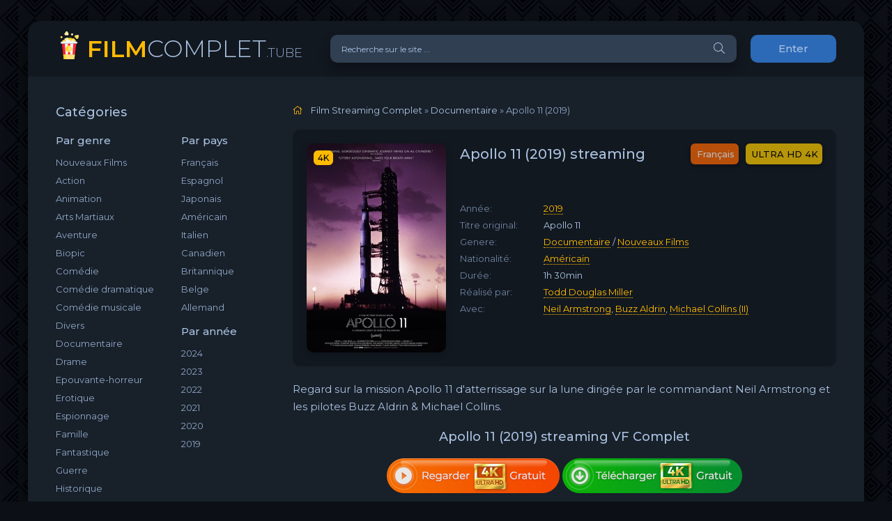

--- FILE ---
content_type: text/html; charset=utf-8
request_url: https://filmcomplet.tube/1919-apollo-11-2019.html
body_size: 7942
content:
<!DOCTYPE html>
<html lang="FR">
<head>
	<meta charset="utf-8">
<title>Apollo 11 Streaming VF en HD sur FilmComplet</title>
<meta name="description" content="Voir Film  Apollo 11  2019  Streaming en version Française en ligne su FilmComplet.  Apollo 11  streaming complet gratuitement  en HD 720p, Full HD 1080p, Ultra HD 4K, 8K.">
<meta name="keywords" content="Apollo 11  Streaming, Apollo 11  Streaming VF, Apollo 11  FilmComplet, Regarder  Apollo 11  2019">
<meta name="generator" content="DataLife Engine (http://dle-news.ru)">
<meta property="og:site_name" content="Voir Film Streaming VF Complet  Gratuit  ▷ Site de streaming  2025">
<meta property="og:type" content="article">
<meta property="og:title" content="Apollo 11 (2019)">
<meta property="og:url" content="https://filmcomplet.tube/1919-apollo-11-2019.html">
<meta property="og:image" content="https://filmcomplet.tube/uploads/posts/2019-03/medium/1552902990_2807805.jpg">
<meta property="og:description" content="Regard sur la mission Apollo 11 d'atterrissage sur la lune dirigée par le commandant Neil Armstrong et les pilotes Buzz Aldrin &amp;amp; Michael Collins.Regard sur la mission Apollo 11 d'atterrissage sur la lune dirigée par le commandant Neil Armstrong et les pilotes Buzz Aldrin &amp;amp; Michael">
<link rel="search" type="application/opensearchdescription+xml" href="https://filmcomplet.tube/index.php?do=opensearch" title="Voir Film Streaming VF Complet  Gratuit  ▷ Site de streaming  2025">
<link rel="canonical" href="https://filmcomplet.tube/1919-apollo-11-2019.html">
<link rel="alternate" type="application/rss+xml" title="Voir Film Streaming VF Complet  Gratuit  ▷ Site de streaming  2025" href="https://filmcomplet.tube/rss.xml">
	<meta name="viewport" content="width=device-width, initial-scale=1.0" />
	<link rel="shortcut icon" href="/templates/filmcomplet/images/logo.svg" />
	<link href="/templates/filmcomplet/css/styles.css" type="text/css" rel="stylesheet" />
	<link href="/templates/filmcomplet/css/engine.css" type="text/css" rel="stylesheet" />
	<meta name="theme-color" content="#090c10">
	<link href="https://fonts.googleapis.com/css?family=Montserrat:300,400,500,600&display=swap&subset=cyrillic" rel="stylesheet">  

    <meta name="google-site-verification" content="Q8Z6CVSb7a8cMISIr63oGrSDObBBTU0V1N95o5x-tCI" />
                    <meta name="msvalidate.01" content="BB7A2BADFC49A852113B5F782B3633FF" />
    
     <script src="//filmcomplet.tube/playerjs.js" type="text/javascript"></script>
    </head>

<body>

	<div class="wrap">
		
		<div class="wrap-main wrap-center">
	
			<header class="header fx-row fx-middle">
				<a href="/" class="logo nowrap"><span>FILM</span>COMPLET<span class="logo-domain">.TUBE</span></a>
				<div class="search-wrap fx-1">
					<form id="quicksearch" method="post">
						<input type="hidden" name="do" value="search" />
						<input type="hidden" name="subaction" value="search" />
						<div class="search-box">
							<input id="story" name="story" placeholder="Recherche sur le site ..." type="text" />
							<button type="submit" class="search-btn"><span class="fal fa-search"></span></button>
						</div>
					</form>
				</div>
				<div class="header-btn btn js-login">Enter</div>
				
				<div class="btn-menu hidden"><span class="fal fa-bars"></span></div>
			</header>
			
			<!-- END HEADER -->

			
			
			<div class="cols fx-row">

				<aside class="sidebar">
					<div class="side-box side-nav to-mob">
						<div class="side-bt">Catégories</div>
						<div class="side-bc fx-row">
							<div class="nav-col">
								<div class="nav-title">Par genre</div>
								<ul class="nav-menu">
                                    <a href="/nouveaux-films-streaming/">Nouveaux Films</a>
										<a href="/action-hd/">Action</a>
								<a href="/animation/">Animation</a>
								<a href="/arts-martiaux/">Arts Martiaux</a>
                                <a href="/aventure/">Aventure</a>
								<a href="/biopic/"> Biopic</a>
                                <a href="/comedie-hd/">Comédie</a>
								<a href="/comedie-dramatique/"> Comédie dramatique</a>
                                <a href="/comedie-musicale/">Comédie musicale</a>
                                    <a href="/divers/"> Divers</a>
								<a href="/documentaire/"> Documentaire</a>
                                	<a href="/drame/"> Drame</a>
								<a href="/epouvante-horreur/">Epouvante-horreur</a>
                                	<a href="/erotique/"> Erotique</a>
								<a href="/espionnage/">  Espionnage</a>
                                	<a href="/famille/">  Famille</a>
                                <a href="/fantastique-hd/">  Fantastique</a>
                                    <a href="/guerre/">Guerre</a>
								<a href="/historique/">Historique</a>
								<a href="/musical/">Musical</a>
                                	<a href="/policier/">Policier</a>
								<a href="/romance/">Romance</a>
								<a href="/science-fiction/">Science fiction</a>
                                <a href="/thriller/"> Thriller</a>
								<a href="/western-hd/">Western</a>
                                    	
                                        
								</ul>
							</div>
							<div class="nav-col">
								<div class="nav-title">Par pays</div>
								<ul class="nav-menu">
								<li>
								<a href="/xfsearch/country/Français/">Français</a>
								<a href="/xfsearch/country/Espagnol/">Espagnol</a>
                                <a href="/xfsearch/country/Japonais/">Japonais</a>
							</li>
							<li>
								<a href="/xfsearch/country/Américain/">Américain</a>
								<a href="/xfsearch/country/Italien/">Italien</a>
                                <a href="/xfsearch/country/Canadien/">Canadien</a>
							</li>
							<li>
								<a href="/xfsearch/country/Britannique/">Britannique</a>
								<a href="/xfsearch/country/Belge/">Belge</a>
                                <a href="/xfsearch/country/Allemand/">Allemand</a>
								</ul>
								<div class="nav-title">Par année</div>
								<ul class="nav-menu">
                                    	  <li>
								<a href="/xfsearch/year/2024/">2024</a>
							</li>
                                    	  <li>
								<a href="/xfsearch/year/2023/">2023</a>
							</li>
                                    	  <li>
								<a href="/xfsearch/year/2022/">2022</a>
							</li>
                                    	  <li>
								<a href="/xfsearch/year/2021/">2021</a>
							</li>
									  <li>
								<a href="/xfsearch/year/2020/">2020</a>
							</li>
							
                            <li>
								<a href="/xfsearch/year/2019/">2019</a>
							</li>
							
								</ul>
							</div>
						</div>
					</div>
					<div class="side-box to-mob">
						<div class="side-bt">MEILLEURS FILMS</div>
						<div class="side-bc">
							<a class="side-popular-item fx-row" href="https://filmcomplet.tube/5762-the-conjuring-last-rites-2025.html">
	<div class="side-popular-item-img img-fit"><img src="/uploads/posts/2024-08/medium/1724644316_mv5byza2zja2yjgtymzjys00yze1ltlintmtmdaynthhnte1mtuzxkeyxkfqcgdeqxvymta5oda1mtmz__v1_.jpg" alt="The Conjuring: l&#039;heure du jugement  (2025)"></div>
	<div class="side-popular-item-desc fx-1 fx-col fx-between">
		<div class="side-popular-item-title fx-1">The Conjuring: l&#039;heure du jugement  (2025)</div>
		<div class="side-popular-item-info">ULTRA HD 4K</div>
		<div class="side-popular-item-date">Français</div>
	</div>
</a><a class="side-popular-item fx-row" href="https://filmcomplet.tube/5683-m3gan-20-2025.html">
	<div class="side-popular-item-img img-fit"><img src="/uploads/posts/2025-04/medium/1743612395_2679bcaed012de828141034acf8898a5.jpg" alt="M3GAN 2.0 (2025)"></div>
	<div class="side-popular-item-desc fx-1 fx-col fx-between">
		<div class="side-popular-item-title fx-1">M3GAN 2.0 (2025)</div>
		<div class="side-popular-item-info">ULTRA HD 4K</div>
		<div class="side-popular-item-date">Français</div>
	</div>
</a><a class="side-popular-item fx-row" href="https://filmcomplet.tube/5001-elio-2025.html">
	<div class="side-popular-item-img img-fit"><img src="/uploads/posts/2025-03/medium/1742838472_00288954516e9b79f950bb80a7db01f6.jpg" alt="Elio (2025)"></div>
	<div class="side-popular-item-desc fx-1 fx-col fx-between">
		<div class="side-popular-item-title fx-1">Elio (2025)</div>
		<div class="side-popular-item-info">ULTRA HD 4K</div>
		<div class="side-popular-item-date">Français</div>
	</div>
</a><a class="side-popular-item fx-row" href="https://filmcomplet.tube/6061-destination-finale-bloodlines-2025.html">
	<div class="side-popular-item-img img-fit"><img src="/uploads/posts/2025-03/medium/1741976495_42779622b0960481b8be61321aeb7ddb.jpg" alt="Destination Finale Bloodlines  (2025)"></div>
	<div class="side-popular-item-desc fx-1 fx-col fx-between">
		<div class="side-popular-item-title fx-1">Destination Finale Bloodlines  (2025)</div>
		<div class="side-popular-item-info">ULTRA HD 4K</div>
		<div class="side-popular-item-date">Français</div>
	</div>
</a><a class="side-popular-item fx-row" href="https://filmcomplet.tube/5837-jurassic-world-rebirth-2025.html">
	<div class="side-popular-item-img img-fit"><img src="/uploads/posts/2025-03/medium/1741150025_4c0ca35505a075f9a29092b075d946ae.jpg" alt="Jurassic World : Renaissance  (2025)"></div>
	<div class="side-popular-item-desc fx-1 fx-col fx-between">
		<div class="side-popular-item-title fx-1">Jurassic World : Renaissance  (2025)</div>
		<div class="side-popular-item-info">ULTRA HD 4K</div>
		<div class="side-popular-item-date">Français</div>
	</div>
</a>
						</div>
					</div>
					<div class="side-box to-mob">
						<div class="side-bt">NOUVEAUX FILMS</div>
						<div class="side-bc fx-row mb-remove">
							<a class="side-recommend-item anim" href="https://filmcomplet.tube/4492-kraven-le-chasseur-2024.html">
	<div class="side-recommend-item-img img-resp-vert img-fit">
		<img src="/uploads/posts/2022-11/medium/1667901254_c4518568e9e40fafc40d9fb4f8beee3b.jpg" alt="Kraven The Hunter (2024)">
	</div>
</a><a class="side-recommend-item anim" href="https://filmcomplet.tube/5709-paddington-au-perou-2024.html">
	<div class="side-recommend-item-img img-resp-vert img-fit">
		<img src="/uploads/posts/2024-10/medium/1728532050_3d888f3f864049f77bc99b83f246312d.jpg" alt="Paddington au Pérou (2024)">
	</div>
</a><a class="side-recommend-item anim" href="https://filmcomplet.tube/4132-lamour-ouf-2024.html">
	<div class="side-recommend-item-img img-resp-vert img-fit">
		<img src="/uploads/posts/2024-10/medium/1727882552_66de848b3b9cc99b79c050ca6e3504af.jpg" alt="L&#039;Amour ouf (2024)">
	</div>
</a><a class="side-recommend-item anim" href="https://filmcomplet.tube/5601-speak-no-evil-2024.html">
	<div class="side-recommend-item-img img-resp-vert img-fit">
		<img src="/uploads/posts/2024-02/medium/1707299634_mv5bnwrhmjcwyjmtzdg2zc00ymi1lwiwm2mtotbhnmq4owuwyjgxxkeyxkfqcgdeqxvyndgynzaxmzy__v1_fmjpg_ux1000_.jpg" alt="Speak No Evil  (2024)">
	</div>
</a><a class="side-recommend-item anim" href="https://filmcomplet.tube/5403-moi-moche-et-mechant-4-2024.html">
	<div class="side-recommend-item-img img-resp-vert img-fit">
		<img src="/uploads/posts/2023-12/medium/1701716453_znfsytdruusylsmtrfnyatndp0b.jpg" alt="Moi, Moche et Méchant 4  (2024)">
	</div>
</a><a class="side-recommend-item anim" href="https://filmcomplet.tube/4703-deadpool-3-2024.html">
	<div class="side-recommend-item-img img-resp-vert img-fit">
		<img src="/uploads/posts/2022-12/medium/1672406597_2935665.jpg" alt="Deadpool 3 &amp; Wolverine (2024)">
	</div>
</a><a class="side-recommend-item anim" href="https://filmcomplet.tube/5619-la-famille-hennedricks-2024.html">
	<div class="side-recommend-item-img img-resp-vert img-fit">
		<img src="/uploads/posts/2024-04/medium/1713976680_2f854fd90a1bdebca3520c28d0ce6573.jpg" alt="La Famille Hennedricks (2024)">
	</div>
</a><a class="side-recommend-item anim" href="https://filmcomplet.tube/5705-untitled-saw-xi-2024.html">
	<div class="side-recommend-item-img img-resp-vert img-fit">
		<img src="/uploads/posts/2024-04/medium/1714068516_ff7hltvacr9c1.jpeg" alt="Untitled Saw XI (2024)">
	</div>
</a><a class="side-recommend-item anim" href="https://filmcomplet.tube/5700-the-black-phone-2-2024.html">
	<div class="side-recommend-item-img img-resp-vert img-fit">
		<img src="/uploads/posts/2024-04/1714068229_mv5bzmy3zdllzdqtyjizzs00mdflltlmnjutmzdmnmziowu5mwq4xkeyxkfqcgdeqxvymzk3njgwnji__v1_ql75_ux190_cr02190281_.jpg" alt="The Black Phone 2 (2024)">
	</div>
</a><a class="side-recommend-item anim" href="https://filmcomplet.tube/5600-beetlejuice-beetlejuice-2024.html">
	<div class="side-recommend-item-img img-resp-vert img-fit">
		<img src="/uploads/posts/2024-02/medium/1707299544_0405197.jpg" alt="Beetlejuice Beetlejuice  (2024)">
	</div>
</a>
						</div>
					</div>
					
				</aside>

				<!-- END SIDEBAR -->
				
				<main class="main fx-1">
					
					
					
					<div class="speedbar nowrap"><span class="fal fa-home"></span>
	<span id="dle-speedbar"><span itemscope itemtype="http://data-vocabulary.org/Breadcrumb"><a href="https://filmcomplet.tube/" itemprop="url"><span itemprop="title">Film Streaming Complet</span></a></span> &raquo; <span itemscope itemtype="http://data-vocabulary.org/Breadcrumb"><a href="https://filmcomplet.tube/documentaire-vf/" itemprop="url"><span itemprop="title">Documentaire</span></a></span> &raquo; Apollo 11 (2019)</span>
</div>
					<div id='dle-content'><article class="article ignore-select" itemscope itemtype="http://schema.org/Article">
  
	<div class="fcols fx-row">
		<div class="fleft">
			<div class="fimg img-wide">
				<img src="/uploads/posts/2019-03/medium/1552902990_2807805.jpg" alt="Apollo 11 (2019)">
				<div class="short-label">4K</div>
                
			</div>
		</div>
		<div class="fright fx-1 fx-col fx-between">
			<div class="short-header fx-row fx-middle">
				<h1 class="short-title fx-1">Apollo 11 (2019) streaming</h1>
				<div class="short-rates fx-row fx-middle">
					<div class="short-rate-in short-rate-kp" data-text=""><span>Français</span></div>
					<div class="short-rate-in short-rate-imdb" data-text=""><span>ULTRA HD 4K</span></div>	
				</div>
			</div>
			<ul class="short-list">
				<li><span>Année:</span><a href="https://filmcomplet.tube/xfsearch/year/2019/">2019</a></li>
				<li><span>Titre original:</span>Apollo 11 </li>
				<li><span>Genere:</span>  <a href="https://filmcomplet.tube/documentaire-vf/">Documentaire</a> / <a href="https://filmcomplet.tube/gratuit-vf/">Nouveaux Films‎</a></li>
				<li><span>Nationalité:</span> <a href="https://filmcomplet.tube/xfsearch/country/Am%C3%A9ricain/">Américain</a></li>
				<li><span>Durée:</span> 1h 30min</li>
				<li><span>Réalisé par:</span>  <a href="https://filmcomplet.tube/xfsearch/director/Todd+Douglas+Miller/">Todd Douglas Miller</a></li>
                <li><span>Avec:</span>  <a href="https://filmcomplet.tube/xfsearch/actors/Neil+Armstrong/">Neil Armstrong</a>, <a href="https://filmcomplet.tube/xfsearch/actors/Buzz+Aldrin/">Buzz Aldrin</a>, <a href="https://filmcomplet.tube/xfsearch/actors/Michael+Collins+%28II%29/">Michael Collins (II)</a></li>
			</ul>
			<div class="short-meta fx-row fx-middle icon-left">	
				
				
			</div>
		</div>
	</div>

	<div class="ftext full-text cleasrfix">Regard sur la mission Apollo 11 d'atterrissage sur la lune dirigée par le commandant Neil Armstrong et les pilotes Buzz Aldrin &amp; Michael Collins.</div>

	<div class="fsubtitle">Apollo 11 (2019) streaming VF Complet</div>
    
                    <noindex> <center> 
              
                <a href="/film-complet.php"   rel="nofollow"   target="_blank"><img src="/00.png" ></a>
                        <a href="/download.php"   rel="nofollow"   target="_blank"><img src="/11.png" ></a>
                     
                     </center></noindex><br>
		
	<div class="fplayer tabs-box sect">
		<div class="fctrl fx-row fx-middle">
			<div class="tabs-sel fx-1 fx-row fx-start">
				<span>VOIR FILM</span> 
				<span>BANDES ANNONCES</span>
			</div>
			<div class="ffav icon-left">
	
			</div>
			<div class="fcompl icon-left">
			
			</div>
		</div>
		<div class="tabs-b video-box">
		     <div id="cp"></div>

<script>
    var player = new Playerjs({id:"cp",  poster:"https://filmcomplet.tube/uploads/posts/2019-03/medium/1552902990_2807805.jpg", file:"https://filmcomplet.tube/Universal.mp4", title:"Apollo 11 (2019)"});
</script>
		</div>
		<div class="tabs-b video-box" id="trailer-place">
			<iframe width="791" height="445" src="https://www.youtube.com/embed/2VSdTQHztac" frameborder="0" allowfullscreen></iframe>
		</div>
		<div class="fshare">
			<span class="fab fa-facebook-f" data-id="fb"></span>
			<span class="fab fa-vk" data-id="vk"></span>
			<span class="fab fa-odnoklassniki" data-id="ok"></span>
			<span class="fab fa-twitter" data-id="tw"></span>
			<span class="fas fa-paper-plane" data-id="tlg"></span>
		</div>
	</div>
	
	<!-- END FPLAYER -->
    
       <center> 	<h5><a href="/download.php" target="_blank"  rel="nofollow"    >▼ Télécharger Apollo 11 (2019) en 4K  </a>	</h5></center>
    
    <br>

	<div class="frels sect">
		<div class="carou-title"><span class="fal fa-film"></span>Recommandé plus:</div>
		<div class="carou-content">
			<div class="owl-carousel" id="owl-rels">
				<div class="popular-item">
	<a class="popular-item-img img-fit" href="https://filmcomplet.tube/2498-lapollon-de-gaza-2020.html">
		<div class="popular-item-title anim">L&#039;Apollon de Gaza (2020)</div>
		<img src="/uploads/posts/2019-10/medium/1571909443_4848296.jpg" alt="L&#039;Apollon de Gaza (2020)">
	</a>
</div><div class="popular-item">
	<a class="popular-item-img img-fit" href="https://filmcomplet.tube/2292-back-to-the-moon-2019.html">
		<div class="popular-item-title anim">Back to the Moon (2019)</div>
		<img src="/uploads/posts/2019-08/medium/1565940103_3198957.jpg" alt="Back to the Moon (2019)">
	</a>
</div><div class="popular-item">
	<a class="popular-item-img img-fit" href="https://filmcomplet.tube/2218-thomas-pesquet-letoffe-dun-heros-2019.html">
		<div class="popular-item-title anim">Thomas Pesquet - L&#039;étoffe d&#039;un héros (2019)</div>
		<img src="/uploads/posts/2019-06/medium/1561395997_241001.jpg" alt="Thomas Pesquet - L&#039;étoffe d&#039;un héros (2019)">
	</a>
</div><div class="popular-item">
	<a class="popular-item-img img-fit" href="https://filmcomplet.tube/2019-les-zouzous-font-leur-cinema-2-cgr-events-2019.html">
		<div class="popular-item-title anim">Les Zouzous font leur cinéma #2 (CGR Events) (2019)</div>
		<img src="/uploads/posts/2019-04/medium/1554106455_1635191.png" alt="Les Zouzous font leur cinéma #2 (CGR Events) (2019)">
	</a>
</div><div class="popular-item">
	<a class="popular-item-img img-fit" href="https://filmcomplet.tube/1989-2-men-amp-a-pig-2019.html">
		<div class="popular-item-title anim">2 Men &amp; a Pig (2019)</div>
		<img src="/uploads/posts/2019-03/medium/1552999517_5084251.jpg" alt="2 Men &amp; a Pig (2019)">
	</a>
</div><div class="popular-item">
	<a class="popular-item-img img-fit" href="https://filmcomplet.tube/1773-ptites-histoires-au-clair-de-lune-2019.html">
		<div class="popular-item-title anim">P&#039;tites histoires au Clair de lune (2019)</div>
		<img src="/uploads/posts/2019-01/medium/1547755337_0771583.jpg" alt="P&#039;tites histoires au Clair de lune (2019)">
	</a>
</div><div class="popular-item">
	<a class="popular-item-img img-fit" href="https://filmcomplet.tube/1063-creed-ii-2019.html">
		<div class="popular-item-title anim">Creed II (2019)</div>
		<img src="/uploads/posts/2018-10/medium/1539621207_5464085.jpg" alt="Creed II (2019)">
	</a>
</div><div class="popular-item">
	<a class="popular-item-img img-fit" href="https://filmcomplet.tube/992-first-man-le-premier-homme-sur-la-lune-2018.html">
		<div class="popular-item-title anim">First Man - le premier homme sur la Lune (2018)</div>
		<img src="/uploads/posts/2018-09/medium/1536068198_4169380.jpg" alt="First Man - le premier homme sur la Lune (2018)">
	</a>
</div><div class="popular-item">
	<a class="popular-item-img img-fit" href="https://filmcomplet.tube/228-iron-sky-2-the-coming-race-2018.html">
		<div class="popular-item-title anim">Iron Sky 2: The Coming Race (2018)</div>
		<img src="/uploads/posts/2018-06/medium/1529847240_479436.jpg" alt="Iron Sky 2: The Coming Race (2018)">
	</a>
</div><div class="popular-item">
	<a class="popular-item-img img-fit" href="https://filmcomplet.tube/157-les-freres-sisters-2018-21wdjdwwwq.html">
		<div class="popular-item-title anim">Les Frères Sisters (2018)</div>
		<img src="/uploads/posts/2018-06/medium/1529652385_2457269.jpg" alt="Les Frères Sisters (2018)">
	</a>
</div>
			</div>
		</div>
	</div>

	

</article>
<div id="dle-ajax-comments"></div>
<form  method="post" name="dle-comments-form" id="dle-comments-form" >
		<input type="hidden" name="subaction" value="addcomment">
		<input type="hidden" name="post_id" id="post_id" value="1919"><input type="hidden" name="user_hash" value="6390c4f9d2e8eafe3911771d817ebf9738e31b50"></form></div>
					
					

 


				</main>

				<!-- END MAIN -->

			</div>
			
			<!-- END COLS -->
			
			<footer class="footer fx-row fx-middle">
				<div class="footer-copyright fx-1">
					© 2024 FilmComplet.tube, Film streaming Complet Gratuit. 
					<br>
								<a href="/evdod.html">Evdod</a> -
                    	<a href="/papadustream.html">PapaDuStream</a> -
                   <a href="/blablastream.html">Blablastream</a> -
                    	<a href="/novaflix.html">Novaflix</a> -
                    	<a href="/sadisflix.html">SadisFlix</a> - 
                    	<a href="/wishflix.html">WishFlix</a> -
                    	<a href="/dpstream.html">Dpstream</a> -
                    	<a href="/french-stream.html">French Stream</a> -
                     	<a href="/ibertyvf.html">LibertyVF</a> -
                     	<a href="/filmstreaming1.html">Filmstreaming1</a> -
                    	   <a href="/wiflix.html">Wiflix</a> -
                      <a href="/skstream.html">Skstream</a> - 
                    <a href="/cpasmieux.html">Cpasmieux</a> -
                    	<a href="/juststream.html">	JustStream</a> -
                    	<a href="/monstream.html">	MonStream</a> -
                  <a href="/votrob.html">Votrob</a>  -
                       <a href="/justdaz.html">Justdaz</a> -
                    	<a href="/coflix.html">Coflix</a> -
                     	<a href="/wookafr.html">	Wookafr</a> -
                  <a href="/zaniob.html">Zaniob</a> -
                       <a href="/naxpom.html">Naxpom</a> -
                    	<a href="/choupox.html">Choupox</a> -
                      <a href="/vadraz.html">Vadraz</a> -
                    	<a href="/difiam.html">Difiam</a> -
                    <a href="/flazto.html">Flazto</a>
							 
				</div>
			
			</footer>
			
			<!-- END FOOTER -->
			
		</div>

		<!-- END WRAP-MAIN -->

	</div>
	
	<!-- END WRAP -->
		
<!--noindex-->



<div class="login-box not-logged hidden">
	<div class="login-close"><span class="fal fa-times"></span></div>
	<form method="post">
		<div class="login-title title">login</div>
		<div class="login-avatar"><span class="fal fa-user"></span></div>
		<div class="login-input"><input type="text" name="login_name" id="login_name" placeholder="login"/></div>
		<div class="login-input"><input type="password" name="login_password" id="login_password" placeholder="password" /></div>
		<div class="login-check">
			<label for="login_not_save">
				
			</label> 
		</div>
		<div class="login-btn"><button onclick="submit();" type="submit" title="enter">login</button></div>
		<input name="login" type="hidden" id="login" value="submit" />
		<div class="login-btm fx-row">
		
		</div>
		
		<div class="login-soc-btns">
			
		</div>
	</form>
</div>

<!--/noindex-->
<link href="/engine/classes/min/index.php?charset=utf-8&amp;f=engine/editor/jscripts/froala/fonts/font-awesome.css,engine/editor/jscripts/froala/css/editor.css,engine/editor/css/default.css&amp;v=24" rel="stylesheet" type="text/css">
<script src="/engine/classes/min/index.php?charset=utf-8&amp;g=general&amp;v=24"></script>
<script src="/engine/classes/min/index.php?charset=utf-8&amp;f=engine/classes/js/jqueryui.js,engine/classes/js/dle_js.js,engine/classes/masha/masha.js,engine/skins/codemirror/js/code.js,engine/editor/jscripts/froala/editor.js,engine/editor/jscripts/froala/languages/en.js&amp;v=24" defer></script>
<script src="/templates/filmcomplet/js/libs.js"></script>
<script>
<!--
var dle_root       = '/';
var dle_admin      = '';
var dle_login_hash = '6390c4f9d2e8eafe3911771d817ebf9738e31b50';
var dle_group      = 5;
var dle_skin       = 'filmcomplet';
var dle_wysiwyg    = '1';
var quick_wysiwyg  = '1';
var dle_act_lang   = ["Yes", "No", "Enter", "Cancel", "Save", "Delete", "Loading. Please, wait..."];
var menu_short     = 'Quick edit';
var menu_full      = 'Full edit';
var menu_profile   = 'View profile';
var menu_send      = 'Send message';
var menu_uedit     = 'Admin Center';
var dle_info       = 'Information';
var dle_confirm    = 'Confirm';
var dle_prompt     = 'Enter the information';
var dle_req_field  = 'Please fill in all the required fields';
var dle_del_agree  = 'Are you sure you want to delete it? This action cannot be undone';
var dle_spam_agree = 'Are you sure you want to mark the user as a spammer? This will remove all his comments';
var dle_complaint  = 'Enter the text of your complaint to the Administration:';
var dle_big_text   = 'Highlighted section of text is too large.';
var dle_orfo_title = 'Enter a comment to the detected error on the page for Administration ';
var dle_p_send     = 'Send';
var dle_p_send_ok  = 'Notification has been sent successfully ';
var dle_save_ok    = 'Changes are saved successfully. Refresh the page?';
var dle_reply_title= 'Reply to the comment';
var dle_tree_comm  = '0';
var dle_del_news   = 'Delete article';
var dle_sub_agree  = 'Do you really want to subscribe to this article’s comments?';
var allow_dle_delete_news   = false;
var dle_search_delay   = false;
var dle_search_value   = '';
jQuery(function($){
	
      $('#comments').froalaEditor({
        dle_root: dle_root,
        dle_upload_area : "comments",
        dle_upload_user : "",
        dle_upload_news : "0",
        width: '100%',
        height: '220',
        language: 'en',

		htmlAllowedTags: ['div', 'span', 'p', 'br', 'strong', 'em', 'ul', 'li', 'ol', 'b', 'u', 'i', 's', 'a', 'img'],
		htmlAllowedAttrs: ['class', 'href', 'alt', 'src', 'style', 'target'],
		pastePlain: true,
        imagePaste: false,
        imageUpload: false,
		videoInsertButtons: ['videoBack', '|', 'videoByURL'],
		
        toolbarButtonsXS: ['bold', 'italic', 'underline', 'strikeThrough', '|', 'align', 'formatOL', 'formatUL', '|', 'insertLink', 'dleleech', 'emoticons', '|', 'dlehide', 'dlequote', 'dlespoiler'],

        toolbarButtonsSM: ['bold', 'italic', 'underline', 'strikeThrough', '|', 'align', 'formatOL', 'formatUL', '|', 'insertLink', 'dleleech', 'emoticons', '|', 'dlehide', 'dlequote', 'dlespoiler'],

        toolbarButtonsMD: ['bold', 'italic', 'underline', 'strikeThrough', '|', 'align', 'formatOL', 'formatUL', '|', 'insertLink', 'dleleech', 'emoticons', '|', 'dlehide', 'dlequote', 'dlespoiler'],

        toolbarButtons: ['bold', 'italic', 'underline', 'strikeThrough', '|', 'align', 'formatOL', 'formatUL', '|', 'insertLink', 'dleleech', 'emoticons', '|', 'dlehide', 'dlequote', 'dlespoiler']

      }).on('froalaEditor.image.inserted froalaEditor.image.replaced', function (e, editor, $img, response) {

			if( response ) {
			
			    response = JSON.parse(response);
			  
			    $img.removeAttr("data-returnbox").removeAttr("data-success").removeAttr("data-xfvalue").removeAttr("data-flink");

				if(response.flink) {
				  if($img.parent().hasClass("highslide")) {
		
					$img.parent().attr('href', response.flink);
		
				  } else {
		
					$img.wrap( '<a href="'+response.flink+'" class="highslide"></a>' );
					
				  }
				}
			  
			}
			
		});

$('#dle-comments-form').submit(function() {
	doAddComments();
	return false;
});
FastSearch();
});
//-->
</script>

    <!-- Yandex.Metrika counter -->
<script type="text/javascript" >
   (function(m,e,t,r,i,k,a){m[i]=m[i]||function(){(m[i].a=m[i].a||[]).push(arguments)};
   m[i].l=1*new Date();k=e.createElement(t),a=e.getElementsByTagName(t)[0],k.async=1,k.src=r,a.parentNode.insertBefore(k,a)})
   (window, document, "script", "https://mc.yandex.ru/metrika/tag.js", "ym");

   ym(64751032, "init", {
        clickmap:true,
        trackLinks:true,
        accurateTrackBounce:true
   });
</script>
<noscript><div><img src="https://mc.yandex.ru/watch/64751032" style="position:absolute; left:-9999px;" alt="" /></div></noscript>
<!-- /Yandex.Metrika counter -->

<script defer src="https://static.cloudflareinsights.com/beacon.min.js/vcd15cbe7772f49c399c6a5babf22c1241717689176015" integrity="sha512-ZpsOmlRQV6y907TI0dKBHq9Md29nnaEIPlkf84rnaERnq6zvWvPUqr2ft8M1aS28oN72PdrCzSjY4U6VaAw1EQ==" data-cf-beacon='{"version":"2024.11.0","token":"52791a5e81954dfb8e5b04d5c19acece","r":1,"server_timing":{"name":{"cfCacheStatus":true,"cfEdge":true,"cfExtPri":true,"cfL4":true,"cfOrigin":true,"cfSpeedBrain":true},"location_startswith":null}}' crossorigin="anonymous"></script>
</body>
</html>

<!-- DataLife Engine Copyright SoftNews Media Group (http://dle-news.ru) -->
